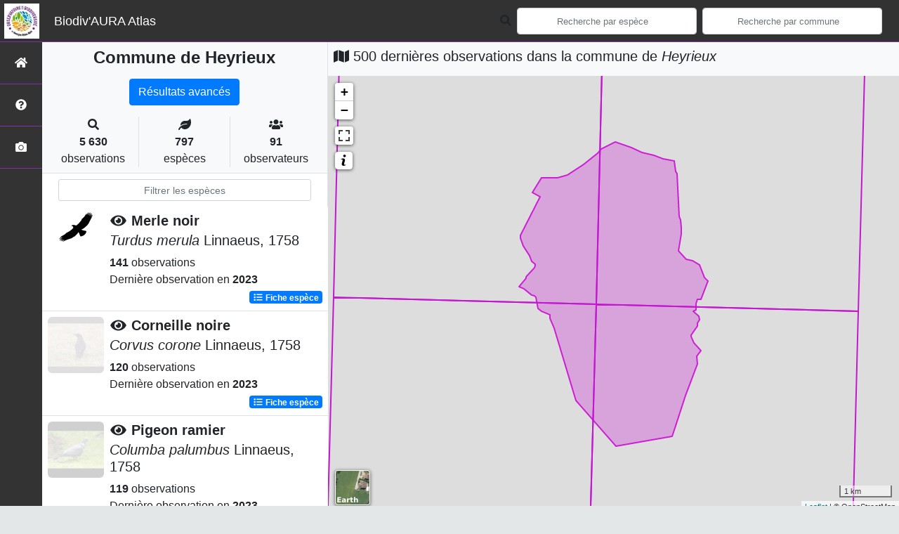

--- FILE ---
content_type: text/html; charset=utf-8
request_url: https://territoires.biodiversite-aura.fr/embed/territory/com/38189
body_size: 11789
content:
<!DOCTYPE html>
<html>
  <head>
    <meta name="viewport" content="width=device-width, initial-scale=1.0" />
     

    <title> La biodiversité de
Heyrieux (Communes : 38189)
 Biodiv&#39;Territoires</title>
    <link rel="shortcut icon" href="/static/custom/images/favicon.ico">
    
      
<link
  rel="stylesheet"
  href="/static/assets/bootstrap.min.css"
/>
<link
  rel="stylesheet"
  href="/static/assets/FontAwesome/css/all.min.css"
/>
<link
  rel="stylesheet"
  href="/static/assets/leaflet.css"
/>
<link
  rel="stylesheet"
  href="/static/assets/Chart.css"
/>
<link
  rel="stylesheet"
  href="/static/assets/select2.css"
/>
<link
  rel="stylesheet"
  href="/static/assets/select2.bs4.css"
/>
<link
  rel="stylesheet"
  href="/static/assets/datatables.min.css"
/>
<link
  rel="stylesheet"
  href="/static/assets/main.css"
/>
<link
  rel="stylesheet"
  href="/static/custom/assets/custom.css"
/>

 
<script
  type="application/javascript"
  src="/static/assets/jquery.min.js"
></script>
<script
  type="application/javascript"
  src="/static/assets/jquery.autocomplete.js"
></script>
<script
  type="application/javascript"
  src="/static/assets/popper.min.js"
></script>
<script
  type="application/javascript"
  src="/static/assets/bootstrap.min.js"
></script>
<script
  type="application/javascript"
  src="/static/assets/FontAwesome/js/all.min.js"
></script>
<script
  type="application/javascript"
  src="/static/assets/axios.min.js"
></script>
<script
  type="application/javascript"
  src="/static/assets/leaflet.js"
></script>
<script
  type="application/javascript"
  src="/static/assets/Chart.js"
></script>
<script
  type="application/javascript"
  src="/static/assets/select2.js"
></script>
<script
  type="module"
  src="/static/assets/countup.min.js"
></script>
<script
  type="application/javascript"
  src="/static/assets/datatables.min.js"
></script>
<script
  type="application/javascript"
  src="/static/assets/main.js"
></script>
<script
  type="application/javascript"
  src="/static/assets/base_map.js"
></script>
<script
  type="application/javascript"
  src="/static/custom/assets/custom.js"
></script>

    <style>
      body {
       padding-top: 77px;
      }

      .paralsec {
          background-image: url('/static/custom/images/paralsec.JPG');
          background-position: 100% 0%;
      }

      .paralsec1 {
          background-color: rgba(250, 250, 250, 1);
      }

      .paralsec2 {
          /*background-image: url("https://img.webnots.com/2015/11/parallax2.jpg");*/
          background-image: url('/static/custom/images/paralsec2.JPG');
      }

      .paralsec3 {
          background-image: url('/static/custom/images/paralsec3.JPG');
      }

      .paralsec h1, .paralsec1 h1, .paralsec2 h1, .paralsec3 h1 {
          font-weight: bolder;
      }

      .paralsec1 h1 {
          color: rgba(0, 0, 0, 0.8);
          padding-top: 0px;
      }
    </style>
    <script>
      specieListScrollY = null;
    </script>
  </head>

  <body>
    <main>
         

<script type="text/javascript">
  var buffer = 2000;
  var grid = 'M1';
</script>

<style type="text/css">
  body {
    padding-top: 0 !important;
  }

  #territorySynthesis .paral h1 {
    color: var(--dark, "#000");
    padding-top: unset;
  }

  .paralsec3.areaName {
    min-height: 200px;
    height: auto;
    background-position: 95% 5%;
  }

  .paralsec1 {
    height: auto;
    padding: 2rem 2rem;
  }

  .paralsec1 .icon-rounded {
    width: 4rem;
    height: 4rem;
    line-height: 4rem;
  }

  .paralsec3.territoryIntro {
    height: auto;
    background-position: 20% 80%;
  }

  .fa-info-circle {
    color: white;
  }
</style>

<div id="territorySynthesis">
  <div class="jumbotron paral paralsec3 areaName paral_img">
    <div class="container">
      <h1 class="display-1">Heyrieux</h1>
      <!-- <p class="lead">Communes | code 38189</p> -->
    </div>
  </div>
  <div class="jumbotron paral paralsec1">
    <div class="container">
      <div id="genstats"><div class="row">
  <div class="col col-sm-6 col-lg-4 text-center">
    <div class="icon-rounded shadow bg-primary-light mb-3 mt-3">
      <i class="fas fa-eye fa-2x"></i>
    </div>
    <div
      id="countOcctax"
      class="count"
      data-count="11815"
    >
      0
    </div>
    <div class="subject mb-3">Observations</div>
  </div>
  <div class="col col-sm-6 col-lg-4 text-center">
    <div class="icon-rounded shadow bg-primary-light mb-3 mt-3">
      <i class="fas fa-frog fa-2x"></i>
    </div>
    <div id="countTaxa" class="count" data-count="659">
      0
    </div>
    <div class="subject mb-3">Espèces</div>
  </div>
  <div class="col col-sm-6 col-lg-4 text-center">
    <div class="icon-rounded shadow bg-primary-light mb-3 mt-3">
      <i class="fas fa-exclamation fa-2x"></i>
    </div>
    <div
      id="countThreatened"
      class="count"
      data-count="68"
    >
      0
    </div>
    <div class="subject mb-3">Espèces menacées</div>
  </div>
  <div class="col col-sm-6 col-lg-4 text-center">
    <div class="icon-rounded shadow bg-primary-light mb-3 mt-3">
      <i class="fas fa-user-friends fa-2x"></i>
    </div>
    <div
      id="countObserver"
      class="count"
      data-count="122"
    >
      0
    </div>
    <div class="subject mb-3">Observateurs</div>
  </div>
  <div class="col col-sm-6 col-lg-4 text-center">
    <div class="icon-rounded shadow bg-primary-light mb-3 mt-3">
      <i class="fas fa-calendar-alt fa-2x"></i>
    </div>
    <div id="countDate" class="count" data-count="857">
      0
    </div>
    <div class="subject mb-3">Dates d'observations</div>
  </div>
  <div class="col col-sm-6 col-lg-4 text-center">
    <div class="icon-rounded shadow bg-primary-light mb-3 mt-3">
      <i class="fas fa-clock fa-2x"></i>
    </div>
    <div class="count">2025-08-09</div>
    <div class="subject mb-3">Dernière date d'observation</div>
  </div>
</div>

<script type="module">
  import { CountUp } from "/static/assets/countup.min.js";

  const countUpOptions = {
    separator: " ",
  };

  var countUpUpdate = function (element, data) {
    new CountUp(element, data, countUpOptions).start();
  };

  $(".count").each(function () {
    var $this = $(this),
      countTo = $this.attr("data-count");
    countUpUpdate(this.id, countTo, countUpOptions);
  });
</script></div>
    </div>
  </div>
  <div class="jumbotron paral paralsec3 territoryIntro">
    <div class="container-fluid">
      <div id="territoryIntro" class="row p-0">
        <div class="row">
          <div class="col col-sm-12 col-lg-2 text-center align-self-center">
            <i class="fas fa-info-circle fa-10x"></i>
          </div>
          <div class="col col-sm-12 col-lg-7 align-self-center">
            <p>Dans les différents blocs ci-après, vous trouverez des informations de synthèse sur le territoire et sur sa <abbr title="Surface entourant le territoire en question selon une distance fixe. Ce n'est ni plus ni moins qu'un élargissement du territoire considéré, avec la même géométrie."> zone tampon</abbr>, selon une distance que vous pouvez définir dans l'encadré à droite. Il s'agit des connaissances disponibles qui peuvent s'avérer lacunaires.</p>

<p>Le choix a été de mettre en avant les espèces présentant les statuts les plus défavorables.</p>
          </div>
          <div class="col col-sm-12 col-lg-3 align-self-center">
            <div class="testimonial rounded-lg shadow border-0 card">
              <div class="text">
                <div class="testimonial-quote">
                  <i class="fas fa-drafting-compass fa-2x"></i>
                </div>
                <div class="testimonial-text">
                  Sélectionnez la distance tampon à prendre en compte pour la
                  synthèse
                </div>
                <div class="form-group">
                  <select class="form-control" id="selectBuffer">
                    <option value="1000">1km</option>
                    <option value="2000">2km</option>
                    <option value="5000">5km</option>
                    <option value="10000">10km</option>
                  </select>
                </div>
              </div>
            </div>
          </div>
        </div>
      </div>
    </div>
  </div>

  <div id="embedBlocks">
    <!-- Block 1 -->
    <div class="card">
      <div class="card-header blocks" id="headingThreatenedSpecies">
        <h1>
          <div class="icon-rounded shadow bg-primary-light">
            <i class="fas fa-exclamation"></i>
          </div>
          <span
            data-toggle="tooltip"
            data-placement="right"
            data-html="true"
            title="Les graphiques suivants font l'état des espèces menacées du territoire <u>et</u> de sa zone tampon (sélectionnée précédemment)."
          >
            Espèces menacées du territoire
          </span>
        </h1>
      </div>
      <div id="contentThreatenedSpecies">
        <div class="card-body">
          <div class="col">
            <div class="card border-primary mb-3 shadow">
              <div class="card-header info">
                <i class="fas fa-info text-primary"></i>
                Les graphiques suivants font l'état des
                <abbr
                  data-toggle="tooltip"
                  data-placement="bottom"
                  title="Espèces à statuts de conservation défavorable"
                  >espèces menacées</abbr
                >
                du territoire <u>et</u> de sa zone tampon (sélectionnée
                précédemment).
              </div>
            </div>
            <div class="card text-white bg-dark mb-3 shadow">
              <div class="card-header info">
                <i class="fas fa-drafting-compass"></i>
                Vous pouvez modifier l'emprise de l'analyse en sélectionnant
                <a href="#territoryIntro">ici</a> la distance tampon de votre
                choix.
              </div>
            </div>
          </div>
          <div class="col">
            <div class="row">
  <div
    class="chart-container col col-lg-6 col-sm-12"
    style="position: relative; height: 500px; width: 50vw"
  >
    <canvas id="threatenedSpeciesGlobal"></canvas>
    <div id="threatenedSpeciesGlobalSpinner">
      <div class="loader-1"></div>
      <div class="loader-2"></div>
      <div class="loader-3"></div>
    </div>
  </div>
  <div
    class="chart-container col col-lg-6 col-sm-12"
    style="position: relative; height: 500px; width: 50vw"
  >
    <canvas id="threatenedSpeciesByTaxoGroup"></canvas>
    <div id="threatenedSpeciesByTaxoGroupSpinner">
      <div class="loader-1"></div>
      <div class="loader-2"></div>
      <div class="loader-3"></div>
    </div>
  </div>
</div>

<script>
  const threatenedSpeciesGlobal = document.getElementById('threatenedSpeciesGlobal').getContext('2d');
  const threatenedSpeciesByTaxoGroup = document.getElementById('threatenedSpeciesByTaxoGroup').getContext('2d');

  const threatenedDataColors = {
      threatened: {background: 'rgba(255, 99, 132, 0.2)', border: 'rgba(255, 99, 132, 1)'},
      not_threatened: {background: 'rgba(54, 162, 235, 0.2)', border: 'rgba(54, 162, 235, 1)'}
  }

  const threatenedSpeciesGlobalChart = new Chart(threatenedSpeciesGlobal, {
      type: 'bar',
      data: {
          labels: ['Chargement en cours'],
          datasets: [{
              label: 'Espèces menacées',
              data: [0, 0],
              backgroundColor: [threatenedDataColors.threatened.background, threatenedDataColors.threatened.background,],
              borderColor: [threatenedDataColors.threatened.border, threatenedDataColors.threatened.border,],
              borderWidth: 3
          },
              {
                  label: 'Autres espèces',
                  data: [0, 0],
                  backgroundColor: [threatenedDataColors.not_threatened.background, threatenedDataColors.not_threatened.background,],
                  borderColor: [threatenedDataColors.not_threatened.border, threatenedDataColors.not_threatened.border,],
                  borderWidth: 1
              }
          ]
      },
      options: {
          title: {
              display: true,
              text: "Nombre d'espèces observées",
              position: "top",
              fontSize: 20,
          },
          scales: {
              xAxes: [{
                  stacked: true
              }],
              yAxes: [{
                  stacked: true
              }]
          },
          responsive: true,
          maintainAspectRatio: false,
      }
  });


    const threatenedSpeciesGlobalUpdate = (id_area, buffer) => {
        $('#threatenedSpeciesGlobalSpinner').show();
        axios.get(`/api/charts/synthesis/group2_inpn_species/${id_area}/${buffer}`)
            .then(function (response) {
                threatenedSpeciesGlobalChart.data.datasets[0].data = [response.data['territory']['threatened'].reduce(add), response.data['surrounding']['threatened'].reduce(add)];
                threatenedSpeciesGlobalChart.data.datasets[1].data = [response.data['territory']['not_threatened'].reduce(add), response.data['surrounding']['not_threatened'].reduce(add)];
                threatenedSpeciesGlobalChart.data.labels[0] = 'Sur le territoire';
                threatenedSpeciesGlobalChart.data.labels[1] = 'Autour du territoire sur ' + buffer / 1000 + 'km';
                threatenedSpeciesGlobalChart.options.title.text = ["Nombre d'espèces observées","sur le territoire et sur une zone de "+buffer/1000+"km autour du territoire"];
                threatenedSpeciesGlobalChart.update();
                $('#threatenedSpeciesGlobalSpinner').hide();
            }).catch(function (error) {
            console.error(error);
        });
    };

  const threatenedSpeciesByTaxoGroupChart = new Chart(threatenedSpeciesByTaxoGroup, {
      type: 'bar',
      data: {
          labels: ['Chargement en cours'],
          datasets: [{
              label: 'Espèces menacées',
              data: [0, 0],
              backgroundColor: [
                  'rgba(255, 99, 132, 0.2)',
                  'rgba(255, 99, 132, 0.2)',
              ],
              borderColor: [
                  'rgba(255, 99, 132, 1)',
                  'rgba(255, 99, 132, 1)',
              ],
              borderWidth: 3
          },
              {
                  label: 'Autres espèces',
                  data: [0, 0],
                  backgroundColor: [
                      'rgba(54, 162, 235, 0.2)',
                      'rgba(54, 162, 235, 0.2)',
                  ],
                  borderColor: [
                      'rgba(54, 162, 235, 1)',
                      'rgba(54, 162, 235, 1)',
                  ],
                  borderWidth: 1
              }]
      },
      options: {
          title: {
              display: true,
              text: "Nombre d'espèces observées par groupe taxonomique",
              position: "top",
              fontSize: 20,
          },
          scales: {
              xAxes: [{
                  stacked: true
              }],
              yAxes: [{
                  stacked: true
              }]
          },
          responsive: true,
          maintainAspectRatio: false,
      }
  });

  let threatenedSpeciesByTaxoGroupDatas = null;

  const  threatenedSpeciesByTaxoGroupGetData = (id_area, buffer, source_data) => {
      $('#threatenedSpeciesByTaxoGroupSpinner').show();
      axios.get(`/api/charts/synthesis/group2_inpn_species/${id_area}/${buffer}`)
          .then(function (response) {
              threatenedSpeciesByTaxoGroupDatas = response.data;
              $('#threatenedSpeciesByTaxoGroupSpinner').hide();
              threatenedSpeciesByTaxoGroupUpdate(source_data, buffer);
              $('#threatenedSpeciesByTaxoGroupSpinner').hide();
          }).catch(function (error) {
          console.error(error);
      });
  };

  const threatenedSpeciesByTaxoGroupUpdate = (source_data, buffer) => {
      $('#threatenedSpeciesByTaxoGroupSpinner').show();
      threatenedSpeciesByTaxoGroupChart.data.labels = threatenedSpeciesByTaxoGroupDatas['labels'];
      threatenedSpeciesByTaxoGroupChart.data.datasets[0].label = 'Espèces menacées';
      threatenedSpeciesByTaxoGroupChart.data.datasets[0].data = threatenedSpeciesByTaxoGroupDatas[source_data]['threatened'];
      threatenedSpeciesByTaxoGroupChart.data.datasets[1].label = 'Espèces non menacées';
      threatenedSpeciesByTaxoGroupChart.data.datasets[1].data = threatenedSpeciesByTaxoGroupDatas[source_data]['not_threatened'];
      threatenedSpeciesByTaxoGroupChart.data.datasets[0].backgroundColor = [];
      threatenedSpeciesByTaxoGroupChart.data.datasets[0].borderColor = [];
      threatenedSpeciesByTaxoGroupChart.data.datasets[1].backgroundColor = [];
      threatenedSpeciesByTaxoGroupChart.data.datasets[1].borderColor = [];
      threatenedSpeciesByTaxoGroupChart.options.title.text = ["Nombre d'espèces observées par groupe taxonomique",`sur une zone de ${buffer/1000} km autour du territoire`];
      threatenedSpeciesByTaxoGroupDatas['labels'].forEach((e) => {
          threatenedSpeciesByTaxoGroupChart.data.datasets[0].backgroundColor.push(threatenedDataColors.threatened.background);
          threatenedSpeciesByTaxoGroupChart.data.datasets[0].borderColor.push(threatenedDataColors.threatened.border);
          threatenedSpeciesByTaxoGroupChart.data.datasets[1].backgroundColor.push(threatenedDataColors.not_threatened.background);
          threatenedSpeciesByTaxoGroupChart.data.datasets[1].borderColor.push(threatenedDataColors.not_threatened.border);
      })
      threatenedSpeciesByTaxoGroupChart.update();
      $('#threatenedSpeciesByTaxoGroupSpinner').hide();
  };

  threatenedSpeciesGlobalUpdate(37693, buffer);
  threatenedSpeciesByTaxoGroupGetData(37693, buffer, 'surrounding');
</script>
          </div>
        </div>
      </div>
    </div>
    <!-- Block 2 -->
    <div class="card">
      <div class="card-header blocks" id="headingObservationsDistribution">
        <h1>
          <div class="icon-rounded shadow bg-primary-light">
            <i class="fas fa-map-marked-alt"></i>
          </div>
          <span
            data-toggle="tooltip"
            data-placement="right"
            data-html="true"
            title="La carte suivante illustre la répartition des données sur le territoire 
                                <u>et</u> sur sa zone tampon (sélectionnée précédemment).<br/>Les graphiques situés en dessous illustrent quant à eux la
                                répartition des données dans le temps et par groupe taxonomique."
          >
            Répartition des observations
          </span>
        </h1>
      </div>
      <div id="contentObservationsDistribution">
        <div class="card-body">
          <div class="col">
            <div class="row">
              <div class="col col-lg-5 col-sm-12">
                <div class="card border-primary shadow h-100">
                  <div class="card-header info h-100">
                    <i class="fas fa-info text-primary"></i>
                    La carte suivante illustre la répartition des données sur le
                    territoire
                    <u>et</u> sur sa zone tampon (sélectionnée précédemment).<br />
                    <i class="fas fa-info text-primary"></i>
                    Les graphiques situés en dessous illustrent quant à eux la
                    répartition des données dans le temps et par groupe
                    taxonomique.
                  </div>
                </div>
              </div>
              <div class="col col-lg-7 col-sm-12">
                <div class="card border-warning shadow h-100">
                  <div class="card-header info h-100">
                    <i class="fas fa-lightbulb text-warning"></i>
                    Sur la carte, vous pouvez choisir la couche thématique
                    (nombre d'espèces, nombre d'observations, etc.) et le fond
                    de carte qui vous intéressent.<br />
                    <i class="fas fa-lightbulb text-warning"></i>
                    Cliquez sur une maille de la carte pour accéder à la liste
                    des espèces observées sur cette dernière : les lignes en
                    <span class="bg-danger text-light">rouge</span> qui
                    s'affichent mettent en évidence les espèces qui présentent
                    un statut de conservation défavorable.<br />
                  </div>
                </div>
              </div>
            </div>
            <div class="card border-danger shadow mt-3 mb-3 h-100">
              <div class="card-header info h-100">
                <i class="fas fa-exclamation-triangle text-danger"></i>
                <span class="text-danger"
                  ><strong
                    >La liste des espèces par maille n'affiche que les données
                    "non cachées" du territoire. Les données cachées sont des
                    données cachées à la demande de l'observateur ou des données
                    d'espèces sensibles à fort enjeu de conservation.</strong
                  ></span
                >
              </div>
            </div>
            <div class="card text-white bg-dark mt-3 mb-3 shadow">
              <div class="card-header info">
                <i class="fas fa-drafting-compass"></i>
                Vous pouvez modifier l'emprise de l'analyse en sélectionnant
                <a href="#territoryIntro">ici</a> la distance tampon de votre
                choix.
              </div>
            </div>
          </div>
          <div class="col">
            <div class="row">
  <div class="col col-sm-12 col-lg-6 mt-2">
    <div id="datasMap" class="card">
      <div id="mapSpinner">
        <div class="loader-1"></div>
        <div class="loader-2"></div>
        <div class="loader-3"></div>
      </div>
    </div>
  </div>
  <div class="col col-sm-12 col-lg-6 mt-2">
    <div id="gridListSpeciesSpinner">
      <p class="lead alert alert-info">
        <i class="fas fa-arrow-circle-left" style="margin-right: 3px"></i>
        Cliquez sur une maille de la carte pour accéder à la liste des espèces
        observées sur cette dernière !
      </p>
    </div>
    <div class="table-responsive table-responsive-sm">
      <table
        id="gridListSpeciesTable"
        class="table table-striped table-hover table-sm"
      >
        <thead class="thead-dark">
          <tr>
            <th>Groupe 2 INPN</th>
            <th>Nom vernaculaire</th>
            <th>Nom scientifique</th>
            <th>Nombre d'occurences</th>
            <th>Nombre d'observateurs</th>
            <th>Nombre de dates</th>
            <th>Dernière observation</th>
          </tr>
        </thead>
      </table>
    </div>
  </div>
</div>
<div class="row mt-3">
  <div
    class="chart-container col col-sm-12 col-lg-6"
    style="position: relative; height: 500px; width: 50vw"
  >
    <canvas id="temporalDistrib"></canvas>
    <div class="chart-select-form">
      <select
        class="custom-select custom-select-sm mt-1"
        id="datasChartChooseTimeUnit"
        name="timeUnit"
      >
        <option value="year">par année</option>
        <option value="month">par mois</option>
        <option value="week">par semaine</option>
      </select>
    </div>
  </div>
  <div
    class="chart-container col col-sm-12 col-lg-6"
    style="position: relative; height: 500px; width: 50vw"
  >
    <canvas id="taxoGroupDistrib"></canvas>
  </div>
</div>
<script>
  let area_info = JSON.parse('{"area_code": "38189", "area_name": "Heyrieux", "id_area": 37693, "type_code": "COM", "type_desc": "Type commune", "type_name": "Communes"}');

  var datasMap = baseMap("datasMap");

  var styleDesc = {
    taxa: {
      color: "#bf01a6",
      desc: "Nombre d'espèces",
    },
    occtax: {
      color: "#3e05fc",
      desc: "Nombre d'observations",
    },
    threatened: {
      color: "#db0205",
      desc: "Nombre d'espèces menacés",
    },
    observer: {
      color: "#08aa03",
      desc: "Nombre d'observateurs",
    },
    date: {
      color: "#e29002",
      desc: "Nombre de dates d'observations",
    },
  };

  var datasMapValues = {
    baseLayerType: "carte",
    rendered_color: null,
    areaGridDatas: null,
    areaGridLegend: null,
  };

  $("#gridListSpeciesTable").hide();

  const styleStorage = {};

  var gridListSpeciesTable = null;

  createGridListSpeciesTable = function (id_area) {
    gridListSpeciesTable = $("#gridListSpeciesTable").DataTable({
      serverSide: false,
      ajax: {
        url: "/api/list_taxa/simp/" + id_area,
        dataSrc: "data",
      },
      deferLoading: 0,
      scrollY: "440px",
      fixedHeader: true,
      scrollCollapse: true,
      paging: false,
      order: [],
      dom: "trp",
      language: dataTableFr,
      columnDefs: [{ className: "text-center align-middle", targets: "_all" }],
      createdRow: function (row, data, dataIndex) {
        if (data.threatened == true) {
          $(row).addClass("table-danger");
        }
      },
      columns: [
        { data: "group2_inpn" },
        { data: "nom_vern" },
        {
          data: function (row) {
            return "<i>" + row.lb_nom + "</i>";
          },
        },
        { data: "count_occtax" },
        { data: "count_observer" },
        { data: "count_date" },
        { data: "last_year" },
      ],
    });
  };

  var listSpeciesUpdate = function (id_area) {
    if (gridListSpeciesTable == null) {
      $("#gridListSpeciesTable").show();
      createGridListSpeciesTable(id_area);
    }
    $("#gridListSpeciesSpinner").show();
    $("#gridListSpeciesTable").show();
    gridListSpeciesTable.clear();
    gridListSpeciesTable.ajax.url("/api/list_taxa/simp/" + id_area);
    gridListSpeciesTable.ajax.reload();
    $("#gridListSpeciesSpinner").hide();
  };

  const storeStyles = () => {
    axios
      .get("/api/territory/conf/ntile/")
      .then(function (response) {
        // list style types
        var lookup = {};
        var items = response.data;
        var types = [];
        items.forEach((item) => {
          let name = item.type;
          if (!(name in lookup)) {
            lookup[name] = 1;
            types.push(name);
          }
        });
        // store each style conditions for each style type in localStorage

        types.forEach((type) => {
          let typeData = items.filter((items) => {
            return items.type == type;
          });
          styleStorage[type] = typeData;
        });
      })
      .catch(function (error) {
        console.error("<getColor> Error", error);
      });
  };

  storeStyles();

  const getColor = (data, type, color) => {
    // Apply color for each map object using style conditions and datas, color is the main color of the gradient
    colorGradiant = generateColor(color, "#ffffff", 5);
    const styleCondition = styleStorage[type];
    let rendered_color = "";
    styleCondition.forEach((e, i) => {
      if (data >= e.min && data < e.max) {
        rendered_color = "#" + colorGradiant[i];
      }
    });
    return rendered_color;
  };

  // [Carte d'état des connaissances du territoire] <LEGENDE> :  Génère la liste des valeurs palier utilisées pour les classes de la carte de restitution par mailles, par type de représentation
  const areaGridDatasGrades = (type) => {
    const styleData = styleStorage[type];
    grade = [];
    styleData.forEach((e) => grade.push(e.min));
    return grade;
  };

  // [Carte d'état des connaissances du territoire] <COUCHE> : Charge et affiche le zonage du territoire
  const getTerritoryArea = () => {
    axios
      .get(`/api/geom/${area_info.type_code}/${area_info.area_code}`)
      .then(function (response) {
        const situationObject = L.geoJson(response.data, {
          style: territoryStyle,
        });
        //datasMap.fitBounds(situationObject.getBounds());
        situationObject.addTo(datasMap).bringToBack();
      })
      .catch(function (error) {
        console.error("<getTerritoryArea> Error", error);
      });
  };

  // [Carte d'état des connaissances du territoire] <STYLE> :Styles des mailles
  const areaGridStyle = (feature, type, color) => {
    var field = "count_" + type;
    return {
      fillColor: getColor(feature.properties[field], type, color),
      weight: 1,
      opacity: 0.7,
      color: "white",
      fillOpacity: 0.7,
    };
  };

  // [Carte d'état des connaissances du territoire] <POPUP> Affiche les données détaillées des mailles
  const areaGridPopup = (feature, layer, type) => {
    var keys = Object.keys(styleDesc);
    var dataResult = "";
    Object.keys(styleDesc).forEach(
      (e) =>
        (dataResult = `${dataResult}<strong style="color: var(--main);">${
          styleDesc[e].desc
        }</strong>&nbsp;:&nbsp;${feature.properties["count_" + e]}<br/>`)
    );
    layer.bindPopup(dataResult);
  };

  // [Carte d'état des connaissances du territoire] <COUCHE> : Charge et affiche les mailles du territoire sur un rayon défini 'default_buffer'
  function getGridArea(type) {
    $("#mapSpinner").show();
    axios
      .get(`/api/grid_data/${area_info.id_area}/${buffer}/${grid}`)
      .then(function (response) {
        if (datasMapValues.areaGridDatas !== null) {
          datasMap.removeLayer(datasMapValues.areaGridDatas);
        }
        if (datasMapValues.areaGridLegend !== null) {
          datasMap.removeControl(datasMapValues.areaGridLegend);
        }
        datasMapValues.areaGridDatas = L.geoJson(response.data, {
          style: function (feature) {
            return areaGridStyle(feature, type, styleDesc[type].color);
          },
          onEachFeature: function (feature, layer) {
            areaGridPopup(feature, layer, type);
          },
        });
        datasMapValues.areaGridDatas.addTo(datasMap);
        datasMapValues.areaGridLegend = L.control({
          position: "bottomright",
        });
        datasMapValues.areaGridLegend.onAdd = function () {
          var div = L.DomUtil.create(
            "div",
            "leaflet-control-attribution leaflet-control"
          );
          var grades = areaGridDatasGrades(type);
          div.innerHTML += "<strong>" + styleDesc[type].desc + "</strong><br/>";
          for (var i = 0; i < grades.length; i++) {
            div.innerHTML +=
              '<canvas width="20" height="15" style="background-color: ' +
              getColor(grades[i], type, styleDesc[type].color) +
              '"></canvas>\n' +
              grades[i] +
              (grades[i + 1] ? "&ndash;" + grades[i + 1] + "<br>" : "+");
          }
          return div;
        };
        datasMapValues.areaGridLegend.addTo(datasMap);
        datasMap.invalidateSize();
        datasMap.fitBounds(datasMapValues.areaGridDatas.getBounds());
        datasMap.setMaxBounds(datasMapValues.areaGridDatas.getBounds());
        datasMapValues.areaGridDatas.bringToFront();
        $("#mapSpinner").hide();
        datasMapValues.areaGridDatas.on("click", function (e) {
          listSpeciesUpdate(e.layer.feature.properties.id_area);
        });
      })
      .catch(function (error) {
        console.error("getTerritoryArea Error", error);
      });
  }

  var select = L.control({
    position: "topright",
  });

  select.onAdd = () => {
    var div = L.DomUtil.create("div", "form-group form-group-sm");
    var keys = Object.keys(styleDesc);
    var options = "";
    for (var i = 0; i < keys.length; i++) {
      options =
        options +
        '<option value="' +
        keys[i] +
        '">' +
        styleDesc[keys[i]].desc +
        "</option>";
    }
    div.innerHTML +=
      '<select class="custom-select custom-select-sm mb-3" id="datasMapDatasSelect" name="title">' +
      options +
      "</select>";
    return div;
  };
  select.addTo(datasMap);

  getTerritoryArea();
  getGridArea("taxa", "#bf01a6");
  datasMap.invalidateSize();

  var temporalDistrib = document
    .getElementById("temporalDistrib")
    .getContext("2d");
  var taxoGroupDistrib = document
    .getElementById("taxoGroupDistrib")
    .getContext("2d");

  var distribColors = {
    countOcctax: {
      background: "rgba(255, 99, 132, 0.2)",
      border: "rgba(255, 99, 132, 1)",
    },
    countTaxa: {
      background: "rgba(145,203,133, 0.2)",
      border: "rgb(145,203,133,1 )",
    },
    countDate: {
      background: "rgba(235,155,65, 0.2)",
      border: "rgb(235,155,65,1)",
    },
    countDataset: {
      background: "rgba(54, 162, 235, 0.2)",
      border: "rgba(54, 162, 235, 1)",
    },
  };

  var temporalDistribChart = new Chart(temporalDistrib, {
    type: "bar",
    data: {
      labels: ["Chargement en cours"],
      datasets: [
        {
          label: "Nombre d'observations",
          data: [0],
          backgroundColor: distribColors.countOcctax.background,
          borderColor: distribColors.countOcctax.border,
          borderWidth: 1,
        },
        {
          label: "Nombre d'espèces",
          data: [0],
          backgroundColor: distribColors.countTaxa.background,
          borderColor: distribColors.countTaxa.border,
          borderWidth: 1,
        },
        {
          label: "Nombre de dates",
          data: [0],
          backgroundColor: distribColors.countDate.background,
          borderColor: distribColors.countDate.border,
          borderWidth: 1,
        },
        {
          label: "Nombre de jeux de données",
          data: [0],
          backgroundColor: distribColors.countDataset.background,
          borderColor: distribColors.countDataset.border,
          borderWidth: 1,
        },
      ],
    },
    options: {
      title: {
        display: true,
        text: "Nombre d'observations par pas de temps",
        position: "top",
        fontSize: 20,
      },
      responsive: true,
      maintainAspectRatio: false,
    },
  });
  var temporalUnit = "year";
  var temporalDistribChartUpdate = (id_area, temporalUnit) => {
    $("#temporalDistribChartSpinner").show();
    axios
      .get("/api/charts/synthesis/" + temporalUnit + "/" + id_area)
      .then(function (response) {
        var data = response.data;
        temporalDistribChart.data.datasets[0].data = data.map(
          (e) => e.count_occtax
        );
        temporalDistribChart.data.datasets[1].data = data.map(
          (e) => e.count_taxa
        );
        temporalDistribChart.data.datasets[2].data = data.map(
          (e) => e.count_date
        );
        temporalDistribChart.data.datasets[3].data = data.map(
          (e) => e.count_dataset
        );
        temporalDistribChart.data.labels = data.map((e) => e.label);
        temporalDistribChart.update();
        $("#temporalDistribChartSpinner").hide();
      })
      .catch(function (error) {
        console.error(error);
      });
  };

  temporalDistribChartUpdate(area_info.id_area, temporalUnit);

  var taxoGroupDistribChart = new Chart(taxoGroupDistrib, {
    type: "bar",
    data: {
      labels: ["Chargement en cours"],
      datasets: [
        {
          label: "Nombre d'observations",
          data: [0],
          backgroundColor: distribColors.countOcctax.background,
          borderColor: distribColors.countOcctax.border,
          borderWidth: 1,
        },
        {
          label: "Nombre d'espèces",
          data: [0],
          backgroundColor: distribColors.countTaxa.background,
          borderColor: distribColors.countTaxa.border,
          borderWidth: 1,
        },
        {
          label: "Nombre de dates",
          data: [0],
          backgroundColor: distribColors.countDate.background,
          borderColor: distribColors.countDate.border,
          borderWidth: 1,
        },
        {
          label: "Nombre de jeux de données",
          data: [0],
          backgroundColor: distribColors.countDataset.background,
          borderColor: distribColors.countDataset.border,
          borderWidth: 1,
        },
      ],
    },
    options: {
      title: {
        display: true,
        text: "Nombre d'observations par groupe taxonomique",
        position: "top",
        fontSize: 20,
      },
      responsive: true,
      maintainAspectRatio: false,
    },
  });

  var taxoGroupDistribChartUpdate = function (id_area) {
    $("#temporalDistribChartSpinner").show();
    axios
      .get("/api/charts/synthesis/taxogroup/" + id_area)
      .then(function (response) {
        var data = response.data;
        taxoGroupDistribChart.data.datasets[0].data = data.map(
          (e) => e.count_occtax
        );
        taxoGroupDistribChart.data.datasets[1].data = data.map(
          (e) => e.count_taxa
        );
        taxoGroupDistribChart.data.datasets[2].data = data.map(
          (e) => e.count_date
        );
        taxoGroupDistribChart.data.datasets[3].data = data.map(
          (e) => e.count_dataset
        );
        taxoGroupDistribChart.data.labels = data.map((e) => e.label);
        taxoGroupDistribChart.update();
        $("#taxoGroupDistribChartSpinner").hide();
      })
      .catch(function (error) {
        console.error(error);
      });
  };

  temporalDistribChartUpdate(area_info.id_area, temporalUnit);
  taxoGroupDistribChartUpdate(area_info.id_area);

  $(document).on("change", "#datasMapDatasSelect", function () {
    getGridArea(this.value, "#bf01a6");
  });

  $("#datasChartChooseTimeUnit").on("change", function () {
    temporalDistribChartUpdate(area_info.id_area, this.value);
  });

  $(document).ready(function () {
    $("#collapseObservationsDistribution").on("show.bs.collapse", function () {
      setTimeout(function () {
        datasMap.invalidateSize();
        datasMap.fitBounds(datasMapValues.areaGridDatas.getBounds());
      }, 10);
    });

    const mapDiv = document.getElementById("datasMap");
    const resizeObserver = new ResizeObserver(() => {
      //datasMap.invalidateSize();
      datasMap.fitBounds(datasMapValues.areaGridDatas.getBounds());
    });
    resizeObserver.observe(mapDiv);
  });
</script>
          </div>
        </div>
      </div>
    </div>
    <!-- Block 3 -->
    <div class="card">
      <div class="card-header blocks" id="headingSpeciesList">
        <h1>
          <div class="icon-rounded shadow bg-primary-light">
            <i class="fas fa-list"></i>
          </div>
          <span
            data-toggle="tooltip"
            data-placement="right"
            data-html="true"
            title="Le tableau suivant liste l'ensemble des espèces observées sur le territoire."
          >
            Liste des espèces
          </span>
        </h1>
      </div>
      <div id="contentSpeciesList">
        <div class="card-body">
          <div class="col">
            <div class="row">
              <div class="col col-lg-8 col-sm-12">
                <div class="card border-primary shadow h-100">
                  <div class="card-header info h-100">
                    <i class="fas fa-info text-primary"></i>
                    Le tableau suivant liste l'ensemble des espèces observées
                    sur le territoire. Les lignes en
                    <span class="bg-danger text-light">rouge</span> mettent en
                    évidence les espèces qui présentent un statut de
                    conservation défavorable.
                  </div>
                </div>
              </div>
              <div class="col col-lg-4 col-sm-12">
                <div class="card border-warning shadow h-100">
                  <div class="card-header info h-100">
                    <i class="fas fa-lightbulb text-warning"></i>
                    Vous pouvez télécharger le tableau en le copiant dans votre presse-papier (Copy) ou en l'exportant  au format CSV.
                  </div>
                </div>
              </div>
            </div>
            <div class="row">
              <div class="col col-12 pt-2">
                <div class="card border-danger shadow h-100">
                  <div class="card-header info h-100">
                    <i class="fas fa-exclamation-triangle text-danger"></i>
                    <span class="text-danger"
                      ><strong
                        >Ce tableau n'affiche que les données "non cachées" du
                        territoire. Les données cachées sont des données cachées
                        à la demande de l'observateur ou des données d'espèces
                        sensibles à fort enjeu de conservation.</strong
                      ></span
                    >
                  </div>
                </div>
              </div>
            </div>
          </div>
          <div class="col mt-3">
            <div class="row">
  <div class="col col-md-12">
    <div class="table-responsive table-responsive-sm">
      <table id="listSpeciesTable" class="table table-striped table-hover">
        <thead>
          <th><i class="fas fa-plus-circle"></i></th>
          <th data-toggle="tooltip" title="Group 2 INPN">Groupe taxonomique</th>
          <th data-toggle="tooltip" title="Nom vernaculaire">Nom français</th>
          <th data-toggle="tooltip" title="Nom scientifique">
            Nom scientifique
          </th>
          <th>Menace</th>
          <th
            data-toggle="tooltip"
            title="Statut de conservation le plus fort, toutes périodes confondues"
          >
            Espèce menacée
          </th>
          <th data-toggle="tooltip" title="Statut de protection/réglementation">
            Espèce réglementée
          </th>
          <th data-toggle="tooltip" title="Nombre d'observations">
            Nombre d'occurences
          </th>
          <th>Nombre d'observateurs</th>
          <th>Nombre de dates</th>
          <th>Nombre de jeux de données</th>
          <th
            data-toggle="tooltip"
            title="Dernière année d'observation d'une reproduction"
          >
            Reproduction
          </th>
          <th
            data-toggle="tooltip"
            title="Dernière année d'observation de l'espèce"
          >
            Dernière observation
          </th>
        </thead>
      </table>
    </div>
    <div id="modalInfo" class="modal fade" tabindex="-1" role="dialog">
      <div
        class="modal-dialog modal-dialog-centered modal-xl modal-dialog-scrollable"
      >
        <div class="modal-content">
          <div class="modal-header">
            <h5 class="modal-title" id="modalInfoTitle"></h5>
            <button
              type="button"
              class="close"
              data-dismiss="modal"
              aria-label="Close"
            >
              <span aria-hidden="true">&times;</span>
            </button>
          </div>
          <div id="modalInfoBody"></div>
        </div>
      </div>
    </div>
  </div>
</div>

<script type="text/javascript">
  const taxa_link_url_template = "https://atlas.biodiversite-auvergne-rhone-alpes.fr/espece/[CDNOM]";

  const uicnDefLink = "https://fr.wikipedia.org/wiki/Liste_rouge_de_l'UICN";

  const redListOrder = {
    LRM: "Monde",
    LRE: "Europe",
    LRN: "National",
    LRR: "Régional",
    LRD: "Départemental",
  };

  const redListOrderKeys = () => Object.keys(redListOrder);

  const LRIcon = (category) => {
    mediaIcon = document.createElement("img");
    mediaIcon.classList.add("m-2");
    mediaIcon.src = `/static/assets/images/uicn/${category.toLowerCase()}.svg`;
    mediaIconSpan = document.createElement("span");
    mediaIconSpan.classList.add();
    mediaIconSpan.innerHTML = category;
    mediaIcon.appendChild(mediaIconSpan);
    return mediaIcon;
  };

  const statusRow = (values, type = null) => {
    const typGrp =
      type === "LR"
        ? `<td>${values.status_scale}</td>`
        : `<td>${values.type_grp}</td>`;
    const isThreatenedClass = values.threatened ? "table-danger" : "";
    return `<tr class="${isThreatenedClass}">
                        ${typGrp}
                    <td>
                        ${values.territory}
                    </td>
                    <td>
                        ${
                          values.url
                            ? `<a href="${
                                values.url ? values.url : "#"
                              }" target="_blank" data-toggle="tooltip" title="Référence">
                            ${values.text}
                        </a>`
                            : `<span>${values.text}</span>`
                        }

                    </td>
                    <td>
                        ${values.values.join("<br>")}
                    </td>
                </tr>`;
  };

  const getStatus = (status, type = null) => {
    const key = Object.keys(status.text)[0];
    const text = status.text[key];
    const threatenedStatus = ["EN", "CR", "VU"];
    const result = {
      status_scale: status.cd_type_statut.startsWith("LR")
        ? redListOrder[status.cd_type_statut]
        : null,
      type_grp: status.regroupement_type,
      url: text.doc_url,
      text: text.full_citation,
      territory: text.lb_adm_tr,
      values: Object.keys(text.values).map((e) => {
        return type === "LR"
          ? LRIcon(text.values[e].code_statut).outerHTML
          : `<strong>${text.values[e].code_statut}</strong> - ${text.values[e].label_statut}`;
      }),
      threatened: Object.keys(text.values).some((e) =>
        threatenedStatus.includes(text.values[e].code_statut)
      ),
    };
    return result;
  };

  $(document.body).on("click", "#protectionDetails", function () {
    var cdref = $(this).data("cdref");
    axios
      .get("https://taxons.biodiversite-aura.fr//api/taxref/" + cdref)
      .then(function (response) {
        $("#modalInfoTitle").html(
          "Réglementation pour&nbsp;:&nbsp;<i>" + response.data.nom_valide
        );
        let tableContent = "";

        const status = response.data.status;
        let keys = Object.keys(status).filter(
          (i) => !status[i].cd_type_statut.startsWith("LR")
        );

        const itemsLength = keys.length;
        if (itemsLength == 0) {
          $("#modalInfoBody").html("Aucune protection");
        } else {
          keys.forEach((k) => {
            //const regroupement_type= status[k].regroupement_type
            const item = getStatus(status[k]);
            tableContent += statusRow(item);
          });

          $("#modalInfoBody").html(`
                      <table class="table table-striped table-hover"><thead class="thead-dark">
                        <tr>
                            <th>Type</th>
                            <th>Territoire</th>
                            <th>Statut</th>
                            <th>Article/Annexe</th>
                            </tr>
                        </thead>
                        ${tableContent}
                       </table>`);
        }

        // show modal
        $("#modalInfo").modal("show");
        // store each style conditions for each style type in localStorage
      })
      .catch(function (error) {
        console.error("<protectionDetails> Error", error);
      });
  });

  $(document.body).on("click", "#redlistDetails", function () {
    var cdref = $(this).data("cdref");
    var nom_valide = $(this).data("nomvalide");
    axios
      .get("https://taxons.biodiversite-aura.fr//api/taxref/" + cdref)
      .then(function (response) {
        $("#modalInfoTitle").html(
          `Statuts de conservation pour&nbsp;:&nbsp;<i>${response.data.nom_valide}</i>`
        );
        let tableContent = "";

        const status = response.data.status;
        let keys = Object.keys(status).filter((i) =>
          status[i].cd_type_statut.startsWith("LR")
        );
        keys = keys.sort(function (a, b) {
          return redListOrderKeys().indexOf(a) - redListOrderKeys().indexOf(b);
        });
        const itemsLength = keys.length;
        if (itemsLength == 0) {
          $("#modalInfoBody").html("Aucune protection");
        } else {
          keys.forEach((k) => {
            //const regroupement_type= status[k].regroupement_type
            const item = getStatus(status[k], "LR");
            tableContent += statusRow(item, "LR");
          });
          $("#modalInfoBody").html(`
                      <table class="table table-striped table-hover"><thead class="thead-dark">
                        <tr>
                            <th>Echelle</th>
                            <th>Territoire</th>
                            <th>Texte</th>
                            <th>Statut de conservation</th>
                            </tr>
                        </thead>
                        ${tableContent}
                       </table>`);
        }

        // show modal
        $("#modalInfo").modal("show");
        // store each style conditions for each style type in localStorage
      })
      .catch(function (error) {
        console.error("<protectionDetails> Error", error);
      });
  });

  var listSpecieTableDatas = "/api/list_taxa/37693";

  $(document).ready(function () {
    function format(d) {
      var dataArray = [];
      // Nombre de dates
      dataArray.push(
        "<tr><td><b>Nombre de dates</b></td><td>" + d.count_date + "</td></tr>"
      );
      dataArray.push(
        "<tr><td><b>Nombre d'observateurs</b></td><td>" +
          d.count_observer +
          "</td></tr>"
      );
      dataArray.push(
        "<tr><td><b>Nombre de jeux de données</b></td><td>" +
          d.count_dataset +
          "</td></tr>"
      );
      // Années d'objservation
      dataArray.push(
        "<tr><td><b>Années d'observation</b></td><td>" +
          d.list_years +
          "</td></tr>"
      );
      // Mois d'observation
      var monthsArray = [];
      d.list_months.forEach(getMonth);

      function getMonth(value, index, array) {
        monthsArray.push(months[value - 1]);
      }

      monthsAsText = monthsArray.join(", ");
      dataArray.push(
        "<tr><td><b>Mois d'observations</b></td><td>" +
          monthsAsText +
          "</td></tr>"
      );
      // Statuts biologiques d'observation
      var list_biostatus = "";
      if (d.bio_status.length > 0) {
        for (var i = 0; i < d.bio_status.length; i++) {
          list_biostatus +=
            '<span class="badge badge-info">' +
            d.bio_status[i] +
            "</span>&nbsp;";
        }
      } else {
        list_biostatus = "Aucun statut spécifié";
      }
      dataArray.push(
        `<tr><td><b>Statuts biologiques</b></td><td>${list_biostatus}</td></tr>`
      );

      return `<table class="table">${dataArray.join("")}</table>`;
    }

    var listSpeciesTable = $("#listSpeciesTable").DataTable({
      ajax: {
        url: listSpecieTableDatas,
        dataSrc: "data",
      },
      scrollY: specieListScrollY,
      scrollCollapse: false,
      paging: false,
      lengthMenu: [
        [10, 25, 50, 100, -1],
        [10, 25, 50, 100, "Tout"],
      ],
      dom: "Bftrp",
      language: dataTableFr,
      buttons: {
        name: "primary",
        buttons: [
          { extend: "copy", className: "btn btn-info" },
          {
            extend: "csvHtml5",
            className: "btn btn-info",
            customize: function (csv) {
              return (
                "Liste des espèces de Heyrieux (38189)\n\n" +
                csv
              );
            },
          },
          { extend: "pdf", className: "btn btn-info" },
        ],
      },
      columnDefs: [
        { className: "text-center align-middle", targets: "_all" },
        {
          targets: [4, 8, 9, 10],
          visible: false,
          searchable: false,
        },
      ],
      createdRow: function (row, data, dataIndex) {
        if (data.threatened) {
          $(row).addClass("table-danger");
        }
      },
      columns: [
        {
          class: "details-control text-center align-middle",
          orderable: false,
          data: "",
          defaultContent:
            '<a data-toggle="tooltip" data-placement="right" title="Voir plus d\'informations"><i class="fa fa-fw fa-plus-circle text-info"></i></a>',
        },
        { data: "group2_inpn" },
        {
          data: function (row) {
            return `<a href="${generateTaxaLinkUrl(
              taxa_link_url_template,
              row.cd_ref
            )}" 
            target="_blank" 
            data-toggle="tooltip" 
            data-placement="left"
            title="Fiche de ${row.nom_vern} (cd_nom&nbsp;:&nbsp;${
              row.cd_ref
            })">${row.nom_vern}</a>`;
          },
        },
        {
          data: function (row) {
            return `<a href="${generateTaxaLinkUrl(
              taxa_link_url_template,
              row.cd_ref
            )}" 
            target="_blank" 
            data-toggle="tooltip"
            data-placement="left" 
            title="Fiche de ${row.nom_vern} (cd_nom&nbsp;:&nbsp;${
              row.cd_ref
            })"><i>${row.lb_nom}</i></a>`;
          },
        },
        {
          data: function (row) {
            return row.threatened == true ? row.threatened == true : false;
          },
        },
        {
          data: function (row) {
            return `
                        <i
                            id="redlistDetails"
                            data-nomvalide="${row.lb_nom}"
                            data-cdref="${row.cd_ref}"
                            data-toggle="tooltip"
                            data-placement="left"
                            title="Voir ses statuts de conservation"
                            class="fa ${
                              row.threatened
                                ? "fa-check-circle text-danger"
                                : "fa-info-circle text-muted"
                            }">
                        </i>`;
            //var threatened = '';
            //if (row.threatened == true) {
            //    threatened = '<i id="redlistDetails" data-nomvalide="' + row.lb_nom + '" data-cdref="' + row.cd_ref + '" data-toggle="tooltip" title="Voir ses statuts de conservation" class="fa fa-check-circle"></i>';
            //}
            //return threatened;
          },
        },
        {
          data: function (row) {
            return row.protection == true
              ? `
            <i id="protectionDetails" 
               data-nomvalide="${row.lb_nom}" 
               data-cdref="${row.cd_ref}" 
               data-toggle="tooltip"
               data-placement="left" 
               title="Voir ses statuts de protection" 
               class="fa fa-check-circle text-primary">
            </i>
            `
              : "";
          },
        },
        { data: "count_occtax" },
        { data: "count_observer" },
        { data: "count_date" },
        { data: "count_dataset" },
        {
          data: function (row) {
            var data = "";
            if (row.reproduction == true) {
              data = `<i class="fas fa-check-circle text-success"></i>&nbsp;
                <span 
                  data-toggle="tooltip" data-placement="left" 
                  title="Dernière année d\'observation en reproduction">${row.last_year_reproduction}
                </span>`;
            }
            return data;
          },
        },
        { data: "last_year" },
      ],
    });

    var detailRows = [];

    $("#listSpeciesTable tbody").on(
      "click",
      "tr td.details-control",
      function () {
        var tr = $(this).closest("tr");
        var row = listSpeciesTable.row(tr);
        var idx = $.inArray(tr.attr("id"), detailRows);

        if (row.child.isShown()) {
          tr.removeClass("details");
          row.child.hide();
          // Remove from the 'open' array
          detailRows.splice(idx, 1);
        } else {
          tr.addClass("details");
          row.child(format(row.data())).show();

          // Add to the 'open' array
          if (idx === -1) {
            detailRows.push(tr.attr("id"));
          }
        }
      }
    );

    // On each draw, loop over the `detailRows` array and show any child rows
    listSpeciesTable.on("draw", function () {
      $.each(detailRows, function (i, id) {
        $("#" + id + " td.details-control").trigger("click");
      });
    });

    $(".dt-buttons").addClass("btn-group-sm float-right pl-2");

    $(document).on("shown.bs.collapse", "#collapseSpeciesList", function () {
      listSpeciesTable.columns.adjust().draw();
    });
  });
</script>
          </div>
        </div>
      </div>
    </div>
  </div>
</div>

<script>
  $('select option[value=' + buffer + ']').attr("selected", true);

  $('#selectBuffer').on('change', function () {
      buffer = this.value;
      threatenedSpeciesGlobalUpdate(37693, buffer);
      threatenedSpeciesByTaxoGroupGetData(37693, buffer, 'surrounding');
      getGridArea('taxa');
  });
</script>

    </main>
  </body>
</html>

--- FILE ---
content_type: text/css; charset=utf-8
request_url: https://territoires.biodiversite-aura.fr/static/custom/assets/custom.css
body_size: 59
content:
body  {
  --main: rgba(128, 49, 167, 0.8);
}

.bg-primary-light {
  background-color: rgba(128, 49, 167, 0.1);
}

.paralsec3 {
  background-image: unset;
  background-color: grey;
}

.icon-rounded svg {
  --main: rgba(128, 49, 167, 0.8);
}

#embedBlocks h1 {
  --main: rgba(128, 49, 167, 0.8);
}

.testimonial-quote {
  --main: rgba(128, 49, 167, 0.8);
}
